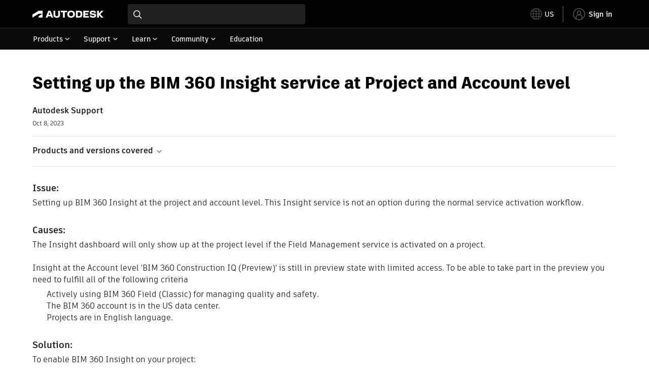

--- FILE ---
content_type: text/html; charset=utf-8
request_url: https://www.autodesk.com/support/technical/article/caas/sfdcarticles/sfdcarticles/Setting-up-the-BIM-360-Insight-service-at-Project-and-Account-level.html
body_size: 5991
content:
<!doctype html><html lang="en-US" data-pds-host="https://web-engineering-svc.autodesk.com" data-env="prod"><head><meta charset="UTF-8"/><meta name="viewport" content="width=device-width,initial-scale=1,shrink-to-fit=no"/><script type="text/javascript" data-uh="script" src="https://swc.autodesk.com/web-mfe/universal-header/v1/app.js" defer="defer" -></script><script src="https://swc.autodesk.com/web-mfe/universal-footer/v1/app.js" type="text/javascript" defer="defer"></script><script type="text/javascript" src="https://prd-cfp.autodesk.com/cfp-vendors/current/main.js" defer="defer"></script><script type="text/javascript" src="https://prd-cfp.autodesk.com/cfp-runtime/current/main.js" defer="defer"></script><script type="text/javascript" src="https://ase-cdn.autodesk.com/adp/v3/latest/js/@adsk/adp-web-analytics-sdk.min.js" defer="defer"></script><script type="text/javascript" src="https://swc.autodesk.com/web-utils/conversion-web-analytics-utils/main.js" defer="defer"></script><link rel="preload" href="https://swc.autodesk.com/pharmacopeia/fonts/ArtifaktLegend/v1.0/WOFF2/Artifakt%20Legend%20Extra%20Bold.woff2" as="font" type="font/woff2" crossorigin/><style>@font-face{font-family:ArtifaktLegend;src:local('Artifakt Legend Extra Bold'),local('ArtifaktLegend-ExtraBold'),url('https://swc.autodesk.com/pharmacopeia/fonts/ArtifaktLegend/v1.0/WOFF2/Artifakt%20Legend%20Extra%20Bold.woff2') format('woff2'),local('Artifakt Legend Extra Bold'),local('ArtifaktLegend-ExtraBold'),url('https://swc.autodesk.com/pharmacopeia/fonts/ArtifaktLegend/v1.0/WOFF/Artifakt%20Legend%20Extra%20Bold.woff') format('woff'),local('Artifakt Legend Extra Bold'),local('ArtifaktLegend-ExtraBold'),url('https://swc.autodesk.com/pharmacopeia/fonts/ArtifaktLegend/v1.0/TTF/Artifakt%20Legend%20Extra%20Bold.ttf') format('truetype');font-weight:800;font-style:normal;font-display:swap}</style><link rel="stylesheet" href="https://swc.autodesk.com/pharmacopeia/css/dhig2021/v3/dhig-global.css"/><title>Setting up the BIM 360 Insight service at Project and Account level</title> <meta name="keywords" content="Setting up BIM 360 Insight at the project and account level. This Insight service is not an option during the normal service activation workflow. The Insight dashboard will only show up at the project level if the Field Management service is activated on a project. Insight at the Account level 'BIM 360 Construction IQ (Preview)' is still in preview state with limited access" /> <meta name="description" content="Setting up BIM 360 Insight at the project and account level. This Insight service is not an option during the normal service activation workflow. The Insight dashboard will only show up at the project level if the Field Management service is activated on a project. Insight at the Account level 'BIM 360 Construction IQ (Preview)' is still in preview state with limited access" /> <meta name="twitter:card" content="summary" /> <meta name="twitter:title" content="Setting up the BIM 360 Insight service at Project and Account level" /> <meta name="twitter:description" content="Setting up BIM 360 Insight at the project and account level. This Insight service is not an option during the normal service activation workflow. The Insight dashboard will only show up at the project level if the Field Management service is activated on a project. Insight at the Account level 'BIM 360 Construction IQ (Preview)' is still in preview state with limited access" /> <meta name="twitter:site" content="@autodesk" /> <meta name="twitter:creator" content="@autodesk" /> <meta name="og:type" content="summary" /> <meta name="og:title" content='Setting up the BIM 360 Insight service at Project and Account level' /> <meta name="og:description" content="Setting up BIM 360 Insight at the project and account level. This Insight service is not an option during the normal service activation workflow. The Insight dashboard will only show up at the project level if the Field Management service is activated on a project. Insight at the Account level 'BIM 360 Construction IQ (Preview)' is still in preview state with limited access" /> <link rel="canonical" href="https://www.autodesk.com/support/technical/article/caas/sfdcarticles/sfdcarticles/Setting-up-the-BIM-360-Insight-service-at-Project-and-Account-level.html" /> 
<link rel="alternate" hreflang="de-de" href="https://www.autodesk.com/de/support/technical/article/caas/sfdcarticles/sfdcarticles/Setting-up-the-BIM-360-Insight-service-at-Project-and-Account-level.html"/><link rel="alternate" hreflang="en-us" href="https://www.autodesk.com/support/technical/article/caas/sfdcarticles/sfdcarticles/Setting-up-the-BIM-360-Insight-service-at-Project-and-Account-level.html"/><link rel="alternate" hreflang="es-es" href="https://www.autodesk.com/es/support/technical/article/caas/sfdcarticles/sfdcarticles/Setting-up-the-BIM-360-Insight-service-at-Project-and-Account-level.html"/><link rel="alternate" hreflang="fr-fr" href="https://www.autodesk.com/fr/support/technical/article/caas/sfdcarticles/sfdcarticles/Setting-up-the-BIM-360-Insight-service-at-Project-and-Account-level.html"/><link rel="alternate" hreflang="it-it" href="https://www.autodesk.com/it/support/technical/article/caas/sfdcarticles/sfdcarticles/Setting-up-the-BIM-360-Insight-service-at-Project-and-Account-level.html"/><link rel="alternate" hreflang="ja-jp" href="https://www.autodesk.com/jp/support/technical/article/caas/sfdcarticles/sfdcarticles/Setting-up-the-BIM-360-Insight-service-at-Project-and-Account-level.html"/><link rel="alternate" hreflang="ko-kr" href="https://www.autodesk.com/kr/support/technical/article/caas/sfdcarticles/sfdcarticles/Setting-up-the-BIM-360-Insight-service-at-Project-and-Account-level.html"/><link rel="alternate" hreflang="pt-br" href="https://www.autodesk.com/br/support/technical/article/caas/sfdcarticles/sfdcarticles/Setting-up-the-BIM-360-Insight-service-at-Project-and-Account-level.html"/><link rel="alternate" hreflang="zh-cn" href="https://www.autodesk.com.cn/support/technical/article/caas/sfdcarticles/sfdcarticles/Setting-up-the-BIM-360-Insight-service-at-Project-and-Account-level.html"/><link rel="alternate" hreflang="cs-cz" href="https://www.autodesk.com/support/technical/article/caas/sfdcarticles/sfdcarticles/Setting-up-the-BIM-360-Insight-service-at-Project-and-Account-level.html"/><link rel="alternate" hreflang="da-dk" href="https://www.autodesk.com/support/technical/article/caas/sfdcarticles/sfdcarticles/Setting-up-the-BIM-360-Insight-service-at-Project-and-Account-level.html"/><link rel="alternate" hreflang="de-ch" href="https://www.autodesk.com/de/support/technical/article/caas/sfdcarticles/sfdcarticles/Setting-up-the-BIM-360-Insight-service-at-Project-and-Account-level.html"/><link rel="alternate" hreflang="de-at" href="https://www.autodesk.com/de/support/technical/article/caas/sfdcarticles/sfdcarticles/Setting-up-the-BIM-360-Insight-service-at-Project-and-Account-level.html"/><link rel="alternate" hreflang="en-au" href="https://www.autodesk.com/support/technical/article/caas/sfdcarticles/sfdcarticles/Setting-up-the-BIM-360-Insight-service-at-Project-and-Account-level.html"/><link rel="alternate" hreflang="en-ca" href="https://www.autodesk.com/support/technical/article/caas/sfdcarticles/sfdcarticles/Setting-up-the-BIM-360-Insight-service-at-Project-and-Account-level.html"/><link rel="alternate" hreflang="en-gb" href="https://www.autodesk.com/support/technical/article/caas/sfdcarticles/sfdcarticles/Setting-up-the-BIM-360-Insight-service-at-Project-and-Account-level.html"/><link rel="alternate" hreflang="en-hk" href="https://www.autodesk.com/support/technical/article/caas/sfdcarticles/sfdcarticles/Setting-up-the-BIM-360-Insight-service-at-Project-and-Account-level.html"/><link rel="alternate" hreflang="en-in" href="https://www.autodesk.com/support/technical/article/caas/sfdcarticles/sfdcarticles/Setting-up-the-BIM-360-Insight-service-at-Project-and-Account-level.html"/><link rel="alternate" hreflang="en-ie" href="https://www.autodesk.com/support/technical/article/caas/sfdcarticles/sfdcarticles/Setting-up-the-BIM-360-Insight-service-at-Project-and-Account-level.html"/><link rel="alternate" hreflang="en-nl" href="https://www.autodesk.com/support/technical/article/caas/sfdcarticles/sfdcarticles/Setting-up-the-BIM-360-Insight-service-at-Project-and-Account-level.html"/><link rel="alternate" hreflang="en-th" href="https://www.autodesk.com/support/technical/article/caas/sfdcarticles/sfdcarticles/Setting-up-the-BIM-360-Insight-service-at-Project-and-Account-level.html"/><link rel="alternate" hreflang="en-id" href="https://www.autodesk.com/support/technical/article/caas/sfdcarticles/sfdcarticles/Setting-up-the-BIM-360-Insight-service-at-Project-and-Account-level.html"/><link rel="alternate" hreflang="en-ph" href="https://www.autodesk.com/support/technical/article/caas/sfdcarticles/sfdcarticles/Setting-up-the-BIM-360-Insight-service-at-Project-and-Account-level.html"/><link rel="alternate" hreflang="en-my" href="https://www.autodesk.com/support/technical/article/caas/sfdcarticles/sfdcarticles/Setting-up-the-BIM-360-Insight-service-at-Project-and-Account-level.html"/><link rel="alternate" hreflang="en-nz" href="https://www.autodesk.com/support/technical/article/caas/sfdcarticles/sfdcarticles/Setting-up-the-BIM-360-Insight-service-at-Project-and-Account-level.html"/><link rel="alternate" hreflang="en-sg" href="https://www.autodesk.com/support/technical/article/caas/sfdcarticles/sfdcarticles/Setting-up-the-BIM-360-Insight-service-at-Project-and-Account-level.html"/><link rel="alternate" hreflang="en-za" href="https://www.autodesk.com/support/technical/article/caas/sfdcarticles/sfdcarticles/Setting-up-the-BIM-360-Insight-service-at-Project-and-Account-level.html"/><link rel="alternate" hreflang="en-ae" href="https://www.autodesk.com/support/technical/article/caas/sfdcarticles/sfdcarticles/Setting-up-the-BIM-360-Insight-service-at-Project-and-Account-level.html"/><link rel="alternate" hreflang="en-eg" href="https://www.autodesk.com/support/technical/article/caas/sfdcarticles/sfdcarticles/Setting-up-the-BIM-360-Insight-service-at-Project-and-Account-level.html"/><link rel="alternate" hreflang="en-il" href="https://www.autodesk.com/support/technical/article/caas/sfdcarticles/sfdcarticles/Setting-up-the-BIM-360-Insight-service-at-Project-and-Account-level.html"/><link rel="alternate" hreflang="en-kw" href="https://www.autodesk.com/support/technical/article/caas/sfdcarticles/sfdcarticles/Setting-up-the-BIM-360-Insight-service-at-Project-and-Account-level.html"/><link rel="alternate" hreflang="en-om" href="https://www.autodesk.com/support/technical/article/caas/sfdcarticles/sfdcarticles/Setting-up-the-BIM-360-Insight-service-at-Project-and-Account-level.html"/><link rel="alternate" hreflang="en-qa" href="https://www.autodesk.com/support/technical/article/caas/sfdcarticles/sfdcarticles/Setting-up-the-BIM-360-Insight-service-at-Project-and-Account-level.html"/><link rel="alternate" hreflang="en-sa" href="https://www.autodesk.com/support/technical/article/caas/sfdcarticles/sfdcarticles/Setting-up-the-BIM-360-Insight-service-at-Project-and-Account-level.html"/><link rel="alternate" hreflang="es-ar" href="https://www.autodesk.com/es/support/technical/article/caas/sfdcarticles/sfdcarticles/Setting-up-the-BIM-360-Insight-service-at-Project-and-Account-level.html"/><link rel="alternate" hreflang="es-pe" href="https://www.autodesk.com/es/support/technical/article/caas/sfdcarticles/sfdcarticles/Setting-up-the-BIM-360-Insight-service-at-Project-and-Account-level.html"/><link rel="alternate" hreflang="es-co" href="https://www.autodesk.com/es/support/technical/article/caas/sfdcarticles/sfdcarticles/Setting-up-the-BIM-360-Insight-service-at-Project-and-Account-level.html"/><link rel="alternate" hreflang="es-cl" href="https://www.autodesk.com/es/support/technical/article/caas/sfdcarticles/sfdcarticles/Setting-up-the-BIM-360-Insight-service-at-Project-and-Account-level.html"/><link rel="alternate" hreflang="es-uy" href="https://www.autodesk.com/es/support/technical/article/caas/sfdcarticles/sfdcarticles/Setting-up-the-BIM-360-Insight-service-at-Project-and-Account-level.html"/><link rel="alternate" hreflang="es-mx" href="https://www.autodesk.com/es/support/technical/article/caas/sfdcarticles/sfdcarticles/Setting-up-the-BIM-360-Insight-service-at-Project-and-Account-level.html"/><link rel="alternate" hreflang="fi-fi" href="https://www.autodesk.com/support/technical/article/caas/sfdcarticles/sfdcarticles/Setting-up-the-BIM-360-Insight-service-at-Project-and-Account-level.html"/><link rel="alternate" hreflang="fr-be" href="https://www.autodesk.com/fr/support/technical/article/caas/sfdcarticles/sfdcarticles/Setting-up-the-BIM-360-Insight-service-at-Project-and-Account-level.html"/><link rel="alternate" hreflang="fr-ca" href="https://www.autodesk.com/fr/support/technical/article/caas/sfdcarticles/sfdcarticles/Setting-up-the-BIM-360-Insight-service-at-Project-and-Account-level.html"/><link rel="alternate" hreflang="fr-ch" href="https://www.autodesk.com/fr/support/technical/article/caas/sfdcarticles/sfdcarticles/Setting-up-the-BIM-360-Insight-service-at-Project-and-Account-level.html"/><link rel="alternate" hreflang="hu-hu" href="https://www.autodesk.com/support/technical/article/caas/sfdcarticles/sfdcarticles/Setting-up-the-BIM-360-Insight-service-at-Project-and-Account-level.html"/><link rel="alternate" hreflang="it-ch" href="https://www.autodesk.com/it/support/technical/article/caas/sfdcarticles/sfdcarticles/Setting-up-the-BIM-360-Insight-service-at-Project-and-Account-level.html"/><link rel="alternate" hreflang="nl-be" href="https://www.autodesk.com/support/technical/article/caas/sfdcarticles/sfdcarticles/Setting-up-the-BIM-360-Insight-service-at-Project-and-Account-level.html"/><link rel="alternate" hreflang="nl-nl" href="https://www.autodesk.com/support/technical/article/caas/sfdcarticles/sfdcarticles/Setting-up-the-BIM-360-Insight-service-at-Project-and-Account-level.html"/><link rel="alternate" hreflang="no-no" href="https://www.autodesk.com/support/technical/article/caas/sfdcarticles/sfdcarticles/Setting-up-the-BIM-360-Insight-service-at-Project-and-Account-level.html"/><link rel="alternate" hreflang="pl-pl" href="https://www.autodesk.com/support/technical/article/caas/sfdcarticles/sfdcarticles/Setting-up-the-BIM-360-Insight-service-at-Project-and-Account-level.html"/><link rel="alternate" hreflang="pt-pt" href="https://www.autodesk.com/br/support/technical/article/caas/sfdcarticles/sfdcarticles/Setting-up-the-BIM-360-Insight-service-at-Project-and-Account-level.html"/><link rel="alternate" hreflang="sv-se" href="https://www.autodesk.com/support/technical/article/caas/sfdcarticles/sfdcarticles/Setting-up-the-BIM-360-Insight-service-at-Project-and-Account-level.html"/><link rel="alternate" hreflang="tr-tr" href="https://www.autodesk.com/support/technical/article/caas/sfdcarticles/sfdcarticles/Setting-up-the-BIM-360-Insight-service-at-Project-and-Account-level.html"/><link rel="alternate" hreflang="zh-tw" href="https://www.autodesk.com.cn/support/technical/article/caas/sfdcarticles/sfdcarticles/Setting-up-the-BIM-360-Insight-service-at-Project-and-Account-level.html"/><link rel="alternate" hreflang="x-default" href="https://www.autodesk.com/support/technical/article/caas/sfdcarticles/sfdcarticles/Setting-up-the-BIM-360-Insight-service-at-Project-and-Account-level.html"/><meta name="alternate" data-locale="ru-ru" data-link="https://www.autodesk.com/ru-ru">  <link rel="preconnect" href="https://swc.autodesk.com"/><link rel="preconnect" href="https://damassets.autodesk.net"/><link rel="preconnect" href="https://static-dc.autodesk.net"/><link rel="preconnect" href="https://tags.tiqcdn.com"/><link rel="dns-prefetch" href="https://app.digital-help-prd.autodesk.com"/><link rel="icon" type="image/png" href="https://static-dc.autodesk.net/etc.clientlibs/dotcom/clientlibs/clientlib-site/resources/images/favicons/app-icon-192.png" sizes="192x192"/><link rel="apple-touch-icon" type="image/png" href="https://static-dc.autodesk.net/etc.clientlibs/dotcom/clientlibs/clientlib-site/resources/images/favicons/touch-icon-180.png"/><link rel="icon" type="image/svg+xml" href="https://static-dc.autodesk.net/etc.clientlibs/dotcom/clientlibs/clientlib-site/resources/images/favicons/favicon.svg"/><script defer="defer" src="/support/technical/static/js/main.09ccb7c7.js"></script><style data-styled="true" data-styled-version="6.1.18">html{-moz-text-size-adjust:none;-webkit-text-size-adjust:none;text-size-adjust:none;}/*!sc*/
body{font-family:ArtifaktElement,Arial,sans-serif;margin:0;padding:0;}/*!sc*/
.container--header,.fixed-header{min-height:57px;}/*!sc*/
@media screen and (min-width: 1040px){.container--header,.fixed-header{min-height:97.5px;}}/*!sc*/
.etx-root{min-height:300px;}/*!sc*/
.page-container-wrapper{margin:0 auto;max-width:100pc;}/*!sc*/
.page-container,.page-container-inner{margin:0 5%;}/*!sc*/
@media (min-width: 560px){.page-container,.page-container-inner{margin:0 24px;}}/*!sc*/
@media (min-width: 1040px){.page-container,.page-container-inner{margin:0 5%;max-width:90%;}}/*!sc*/
.wd-lightbox-overlay{display:none;}/*!sc*/
data-styled.g1[id="sc-global-doEtEA1"]{content:"sc-global-doEtEA1,"}/*!sc*/
</style></head><body><div id="dhig-svg-container" style="display:none"><svg width="0" height="0" style="position:absolute"><symbol fill="none" viewBox="0 0 24 24" id="dhig--icons--utility--cta-arrow-right" xmlns="http://www.w3.org/2000/svg"><path d="M12.06 8l3.995 4m0 0l-3.995 4m3.995-4H7m15 0c0 5.523-4.477 10-10 10S2 17.523 2 12 6.477 2 12 2s10 4.477 10 10z" stroke="currentColor" stroke-width="1.5" stroke-linecap="round" stroke-linejoin="round"></path></symbol><symbol fill="none" viewBox="0 0 24 24" id="dhig--icons--utility--external" xmlns="http://www.w3.org/2000/svg"><path d="M9.787 8.536h6.143m0 0v6.143m0-6.143L9 15.464" stroke="currentColor" stroke-width="1.5" stroke-linecap="round" stroke-linejoin="round"></path></symbol></svg></div><div><div class="container container--header"><div id="etx-uh-container" class="fixed-header"></div></div><div class="container"><div id="root" class="cmp-container"><script>
        window.__PRELOADED_STATE__ = {"errorData":{"hasError":false,"errorType":null,"metaData":null},"envData":{"ENVIRONMENT":"prd","LOG_LEVEL":"info","HTML_MAX_AGE":"86400","LOGGER_URL":"/support/technical/logger","PKCE_CLIENT_ID":"Zawk0WtDVql66pNj5LpCmUsyTBj0G5o8","ADP_CONFIG":{"prd":{"serviceUrl":"https://akn.analytics.autodesk.com","appId":"knowledge","apiKey":"8738946623b611e793ae92361f002671","signWith":"8e22077f-0f3e-f892-b948-a942275fe856"},"stg":{"serviceUrl":"https://akn.analytics-staging.autodesk.com","appId":"knowledge","apiKey":"44d5873223b611e793ae92361f002671","signWith":"b5d84be8-6b01-4093-adbd-aa89c24ee514","environment":"stg"}},"HOST":"ndz2okf3n3.execute-api.us-east-1.amazonaws.com","VERSION":"11.6.1","ROUTER_BASENAME":"/support/technical","LANGUAGE":"en-US","languageSelector":{"defaultUrl":"https://www.autodesk.com/support/technical/article/caas/sfdcarticles/sfdcarticles/Setting-up-the-BIM-360-Insight-service-at-Project-and-Account-level.html","localeUrlMapping":[{"locale":"de-DE","url":"https://www.autodesk.com/de/support/technical/article/caas/sfdcarticles/sfdcarticles/Setting-up-the-BIM-360-Insight-service-at-Project-and-Account-level.html"},{"locale":"en-US","url":"https://www.autodesk.com/support/technical/article/caas/sfdcarticles/sfdcarticles/Setting-up-the-BIM-360-Insight-service-at-Project-and-Account-level.html"},{"locale":"es-ES","url":"https://www.autodesk.com/es/support/technical/article/caas/sfdcarticles/sfdcarticles/Setting-up-the-BIM-360-Insight-service-at-Project-and-Account-level.html"},{"locale":"fr-FR","url":"https://www.autodesk.com/fr/support/technical/article/caas/sfdcarticles/sfdcarticles/Setting-up-the-BIM-360-Insight-service-at-Project-and-Account-level.html"},{"locale":"it-IT","url":"https://www.autodesk.com/it/support/technical/article/caas/sfdcarticles/sfdcarticles/Setting-up-the-BIM-360-Insight-service-at-Project-and-Account-level.html"},{"locale":"ja-JP","url":"https://www.autodesk.com/jp/support/technical/article/caas/sfdcarticles/sfdcarticles/Setting-up-the-BIM-360-Insight-service-at-Project-and-Account-level.html"},{"locale":"ko-KR","url":"https://www.autodesk.com/kr/support/technical/article/caas/sfdcarticles/sfdcarticles/Setting-up-the-BIM-360-Insight-service-at-Project-and-Account-level.html"},{"locale":"pt-BR","url":"https://www.autodesk.com/br/support/technical/article/caas/sfdcarticles/sfdcarticles/Setting-up-the-BIM-360-Insight-service-at-Project-and-Account-level.html"},{"locale":"zh-CN","url":"https://www.autodesk.com.cn/support/technical/article/caas/sfdcarticles/sfdcarticles/Setting-up-the-BIM-360-Insight-service-at-Project-and-Account-level.html"},{"locale":"cs-CZ","url":"https://www.autodesk.com/support/technical/article/caas/sfdcarticles/sfdcarticles/Setting-up-the-BIM-360-Insight-service-at-Project-and-Account-level.html"},{"locale":"da-DK","url":"https://www.autodesk.com/support/technical/article/caas/sfdcarticles/sfdcarticles/Setting-up-the-BIM-360-Insight-service-at-Project-and-Account-level.html"},{"locale":"de-CH","url":"https://www.autodesk.com/de/support/technical/article/caas/sfdcarticles/sfdcarticles/Setting-up-the-BIM-360-Insight-service-at-Project-and-Account-level.html"},{"locale":"de-AT","url":"https://www.autodesk.com/de/support/technical/article/caas/sfdcarticles/sfdcarticles/Setting-up-the-BIM-360-Insight-service-at-Project-and-Account-level.html"},{"locale":"en-AU","url":"https://www.autodesk.com/support/technical/article/caas/sfdcarticles/sfdcarticles/Setting-up-the-BIM-360-Insight-service-at-Project-and-Account-level.html"},{"locale":"en-CA","url":"https://www.autodesk.com/support/technical/article/caas/sfdcarticles/sfdcarticles/Setting-up-the-BIM-360-Insight-service-at-Project-and-Account-level.html"},{"locale":"en-GB","url":"https://www.autodesk.com/support/technical/article/caas/sfdcarticles/sfdcarticles/Setting-up-the-BIM-360-Insight-service-at-Project-and-Account-level.html"},{"locale":"en-HK","url":"https://www.autodesk.com/support/technical/article/caas/sfdcarticles/sfdcarticles/Setting-up-the-BIM-360-Insight-service-at-Project-and-Account-level.html"},{"locale":"en-IN","url":"https://www.autodesk.com/support/technical/article/caas/sfdcarticles/sfdcarticles/Setting-up-the-BIM-360-Insight-service-at-Project-and-Account-level.html"},{"locale":"en-IE","url":"https://www.autodesk.com/support/technical/article/caas/sfdcarticles/sfdcarticles/Setting-up-the-BIM-360-Insight-service-at-Project-and-Account-level.html"},{"locale":"en-NL","url":"https://www.autodesk.com/support/technical/article/caas/sfdcarticles/sfdcarticles/Setting-up-the-BIM-360-Insight-service-at-Project-and-Account-level.html"},{"locale":"en-TH","url":"https://www.autodesk.com/support/technical/article/caas/sfdcarticles/sfdcarticles/Setting-up-the-BIM-360-Insight-service-at-Project-and-Account-level.html"},{"locale":"en-ID","url":"https://www.autodesk.com/support/technical/article/caas/sfdcarticles/sfdcarticles/Setting-up-the-BIM-360-Insight-service-at-Project-and-Account-level.html"},{"locale":"en-PH","url":"https://www.autodesk.com/support/technical/article/caas/sfdcarticles/sfdcarticles/Setting-up-the-BIM-360-Insight-service-at-Project-and-Account-level.html"},{"locale":"en-MY","url":"https://www.autodesk.com/support/technical/article/caas/sfdcarticles/sfdcarticles/Setting-up-the-BIM-360-Insight-service-at-Project-and-Account-level.html"},{"locale":"en-NZ","url":"https://www.autodesk.com/support/technical/article/caas/sfdcarticles/sfdcarticles/Setting-up-the-BIM-360-Insight-service-at-Project-and-Account-level.html"},{"locale":"en-SG","url":"https://www.autodesk.com/support/technical/article/caas/sfdcarticles/sfdcarticles/Setting-up-the-BIM-360-Insight-service-at-Project-and-Account-level.html"},{"locale":"en-ZA","url":"https://www.autodesk.com/support/technical/article/caas/sfdcarticles/sfdcarticles/Setting-up-the-BIM-360-Insight-service-at-Project-and-Account-level.html"},{"locale":"en-AE","url":"https://www.autodesk.com/support/technical/article/caas/sfdcarticles/sfdcarticles/Setting-up-the-BIM-360-Insight-service-at-Project-and-Account-level.html"},{"locale":"en-EG","url":"https://www.autodesk.com/support/technical/article/caas/sfdcarticles/sfdcarticles/Setting-up-the-BIM-360-Insight-service-at-Project-and-Account-level.html"},{"locale":"en-IL","url":"https://www.autodesk.com/support/technical/article/caas/sfdcarticles/sfdcarticles/Setting-up-the-BIM-360-Insight-service-at-Project-and-Account-level.html"},{"locale":"en-KW","url":"https://www.autodesk.com/support/technical/article/caas/sfdcarticles/sfdcarticles/Setting-up-the-BIM-360-Insight-service-at-Project-and-Account-level.html"},{"locale":"en-OM","url":"https://www.autodesk.com/support/technical/article/caas/sfdcarticles/sfdcarticles/Setting-up-the-BIM-360-Insight-service-at-Project-and-Account-level.html"},{"locale":"en-QA","url":"https://www.autodesk.com/support/technical/article/caas/sfdcarticles/sfdcarticles/Setting-up-the-BIM-360-Insight-service-at-Project-and-Account-level.html"},{"locale":"en-SA","url":"https://www.autodesk.com/support/technical/article/caas/sfdcarticles/sfdcarticles/Setting-up-the-BIM-360-Insight-service-at-Project-and-Account-level.html"},{"locale":"es-AR","url":"https://www.autodesk.com/es/support/technical/article/caas/sfdcarticles/sfdcarticles/Setting-up-the-BIM-360-Insight-service-at-Project-and-Account-level.html"},{"locale":"es-PE","url":"https://www.autodesk.com/es/support/technical/article/caas/sfdcarticles/sfdcarticles/Setting-up-the-BIM-360-Insight-service-at-Project-and-Account-level.html"},{"locale":"es-CO","url":"https://www.autodesk.com/es/support/technical/article/caas/sfdcarticles/sfdcarticles/Setting-up-the-BIM-360-Insight-service-at-Project-and-Account-level.html"},{"locale":"es-CL","url":"https://www.autodesk.com/es/support/technical/article/caas/sfdcarticles/sfdcarticles/Setting-up-the-BIM-360-Insight-service-at-Project-and-Account-level.html"},{"locale":"es-UY","url":"https://www.autodesk.com/es/support/technical/article/caas/sfdcarticles/sfdcarticles/Setting-up-the-BIM-360-Insight-service-at-Project-and-Account-level.html"},{"locale":"es-MX","url":"https://www.autodesk.com/es/support/technical/article/caas/sfdcarticles/sfdcarticles/Setting-up-the-BIM-360-Insight-service-at-Project-and-Account-level.html"},{"locale":"fi-FI","url":"https://www.autodesk.com/support/technical/article/caas/sfdcarticles/sfdcarticles/Setting-up-the-BIM-360-Insight-service-at-Project-and-Account-level.html"},{"locale":"fr-BE","url":"https://www.autodesk.com/fr/support/technical/article/caas/sfdcarticles/sfdcarticles/Setting-up-the-BIM-360-Insight-service-at-Project-and-Account-level.html"},{"locale":"fr-CA","url":"https://www.autodesk.com/fr/support/technical/article/caas/sfdcarticles/sfdcarticles/Setting-up-the-BIM-360-Insight-service-at-Project-and-Account-level.html"},{"locale":"fr-CH","url":"https://www.autodesk.com/fr/support/technical/article/caas/sfdcarticles/sfdcarticles/Setting-up-the-BIM-360-Insight-service-at-Project-and-Account-level.html"},{"locale":"hu-HU","url":"https://www.autodesk.com/support/technical/article/caas/sfdcarticles/sfdcarticles/Setting-up-the-BIM-360-Insight-service-at-Project-and-Account-level.html"},{"locale":"it-CH","url":"https://www.autodesk.com/it/support/technical/article/caas/sfdcarticles/sfdcarticles/Setting-up-the-BIM-360-Insight-service-at-Project-and-Account-level.html"},{"locale":"nl-BE","url":"https://www.autodesk.com/support/technical/article/caas/sfdcarticles/sfdcarticles/Setting-up-the-BIM-360-Insight-service-at-Project-and-Account-level.html"},{"locale":"nl-NL","url":"https://www.autodesk.com/support/technical/article/caas/sfdcarticles/sfdcarticles/Setting-up-the-BIM-360-Insight-service-at-Project-and-Account-level.html"},{"locale":"no-NO","url":"https://www.autodesk.com/support/technical/article/caas/sfdcarticles/sfdcarticles/Setting-up-the-BIM-360-Insight-service-at-Project-and-Account-level.html"},{"locale":"pl-PL","url":"https://www.autodesk.com/support/technical/article/caas/sfdcarticles/sfdcarticles/Setting-up-the-BIM-360-Insight-service-at-Project-and-Account-level.html"},{"locale":"pt-PT","url":"https://www.autodesk.com/br/support/technical/article/caas/sfdcarticles/sfdcarticles/Setting-up-the-BIM-360-Insight-service-at-Project-and-Account-level.html"},{"locale":"sv-SE","url":"https://www.autodesk.com/support/technical/article/caas/sfdcarticles/sfdcarticles/Setting-up-the-BIM-360-Insight-service-at-Project-and-Account-level.html"},{"locale":"tr-TR","url":"https://www.autodesk.com/support/technical/article/caas/sfdcarticles/sfdcarticles/Setting-up-the-BIM-360-Insight-service-at-Project-and-Account-level.html"},{"locale":"zh-TW","url":"https://www.autodesk.com.cn/support/technical/article/caas/sfdcarticles/sfdcarticles/Setting-up-the-BIM-360-Insight-service-at-Project-and-Account-level.html"}]},"loadAA":true,"pageType":"caas"},"productData":{"productDocumentation":{},"bannerBoxData":{},"recommendationLoading":false,"recommendedContent":[],"customContentLoading":false,"error":{"errorType":null,"errorMetaData":null},"productSlug":"","browseTypes":[],"generalTopics":"","contactSupport":""},"caasData":{"request":{"origin":"upi","key":"caas/sfdcarticles/sfdcarticles/Setting-up-the-BIM-360-Insight-service-at-Project-and-Account-level.html","locale":"en-US"},"response":{"source":"sfdcarticles","url":"http://help.autodesk.com.s3.amazonaws.com/sfdcarticles/Setting-up-the-BIM-360-Insight-service-at-Project-and-Account-level","shortDescription":"Setting up BIM 360 Insight at the project and account level. This Insight service is not an option during the normal service activation workflow. The Insight dashboard will only show up at the project level if the Field Management service is activated on a project. Insight at the Account level 'BIM 360 Construction IQ (Preview)' is still in preview state with limited access","title":"Setting up the BIM 360 Insight service at Project and Account level","publishDate":"2023-10-08 00:00:00","contentGroup":["Troubleshooting"],"topicId":"kA93g0000000i4m","caasContent":"\u003cdiv id=\"sfdcarticles\" class=\"caas_sf\"\u003e\u003cdiv id=\"sfdcarticles\" class=\"caas_sf\"\u003e\n \u003cdiv id=\"issue\" class=\"adskkb_issues\"\u003e\n  \u003ch3\u003eIssue:\u003c/h3\u003eSetting up BIM 360 Insight at the project and account level. This Insight service is not an option during the normal service activation workflow.\n \u003c/div\u003e\n \u003cdiv id=\"cause\" class=\"adskkb_cause\"\u003e\n  \u003ch3\u003eCauses:\u003c/h3\u003eThe Insight dashboard will only show up at the project level if the Field Management service is activated on a project.\u003cbr\u003e\u003cbr\u003eInsight at the Account level 'BIM 360 Construction IQ (Preview)' is still in preview state with limited access. To be able to take part in the preview you need to fulfill all of the following criteria \n  \u003cul\u003e\n   \u003cli\u003eActively&nbsp;using BIM 360 Field (Classic) for managing quality and safety.\u003c/li\u003e\n   \u003cli\u003eThe BIM 360 account is&nbsp;in the US data center.\u003c/li\u003e\n   \u003cli\u003eProjects are&nbsp;in English language.\u003c/li\u003e\n  \u003c/ul\u003e\n \u003c/div\u003e\n \u003cdiv id=\"solution\" class=\"adskkb_solution\"\u003e\n  \u003ch3\u003eSolution:\u003c/h3\u003eTo enable BIM 360 Insight on your project: \n  \u003col\u003e\n   \u003cli\u003eActivate the Field Management service on your project.\u003c/li\u003e\n   \u003cli\u003eAfter activating, the \u003cb\u003eInsight\u003c/b\u003e service will be available to activate in the \u003cb\u003eProject Members\u003c/b\u003e area.\u003c/li\u003e\n   \u003cli\u003eClick on the \u003cb\u003eInsight\u003c/b\u003e icon to provide access to each member.&nbsp;\u003c/li\u003e\n  \u003c/ol\u003e \u003cbr\u003eTo enable BIM 360 Construction IQ (Preview) on your account: \n  \u003cul\u003e\n   \u003cli\u003eSend an email request&nbsp;to the email address: \u003cb\u003eIQactivations@autodesk.com\u003c/b\u003e. Please include the following information within your request email.&nbsp; \n    \u003cul\u003e\n     \u003cli style=\"margin-left: 0cm;\"\u003e\u003cspan style=\"\"\u003e\u003cspan style=\"background-color: #FFFFFF;\"\u003eBIM 360 account name\u003c/span\u003e\u003c/span\u003e\u003c/li\u003e\n     \u003cli style=\"margin-left: 0cm;\"\u003e\u003cspan style=\"\"\u003e\u003cspan style=\"background-color: #FFFFFF;\"\u003eBIM 360 Account ID&nbsp;\u003c/span\u003e\u003c/span\u003e\u003c/li\u003e\n     \u003cli style=\"margin-left: 0cm;\"\u003eAutodesk Account Username/Email address\u003c/li\u003e\n    \u003c/ul\u003e\u003c/li\u003e\n  \u003c/ul\u003e\n  \u003cdiv style=\"margin-left: 0cm;\"\u003e\n   &nbsp;\n  \u003c/div\u003e\n \u003c/div\u003e\n \u003cdiv id=\"seealso\" class=\"adskkb_seealso\"\u003e\n  \u003ch3\u003eSee Also:\u003c/h3\u003e\u003ca href=\"https://www.autodesk.com/support/technical/article/Account-Admin-does-not-have-access-to-Construction-IQ-Preview\" target=\"_blank\"\u003eAccount Admin does not have access to Construction IQ (Preview)\u003c/a\u003e\n \u003c/div\u003e\n \u003cdiv id=\"products\" class=\"adskkb_products\"\u003e\n  \u003ch3\u003eProducts:\u003c/h3\u003e BIM 360;\n \u003c/div\u003e\n\u003c/div\u003e\u003c/div\u003e","publisher":"Autodesk","language":"english","lastUpdateDate":"2023-10-08 00:00:00","contentUrl":"https://www.autodesk.com/support/technical/article/caas/sfdcarticles/sfdcarticles/Setting-up-the-BIM-360-Insight-service-at-Project-and-Account-level.html","subSource":"FaqArticle","caasKey":"caas/sfdcarticles/sfdcarticles/Setting-up-the-BIM-360-Insight-service-at-Project-and-Account-level.html","sfdcId":"kA93g0000000i4m","upiLanguage":"ENU","productLine":["BIM 360","BIM 360 Build","BIM 360 Coordinate","BIM 360 Cost","BIM 360 Glue","BIM 360 Layout","BIM 360 Ops","BIM 360 Plan","BIM 360 Team","VDC Bundle"],"caseCount":"5","nodeId":"kA93g0000000i4m","caseId":["24181151","20824698","19252755","18688499","16424855"],"description":"Setting up BIM 360 Insight be setup for Projects and Accounts, as this option is not possible using the normal service activation workflow.","knowledgeSource":"Technical Support","mediaType":["Text Only"],"audience":["User"],"versionNumber":"6","articleType":"FAQ","docnUrl":"Setting-up-the-BIM-360-Insight-service-at-Project-and-Account-level","versionId":"ka93g000000MNHvAAO","lastAttachedDate":"2025-04-10 00:00:00","articleNumber":"000385837","contactSupport":"\n\n\n\u003cdiv class=\"xfpage-content-container\"\u003e\n  \n  \u003cdiv class=\"root container responsivegrid\"\u003e\n\n    \n    \n    \n    \u003cdiv id=\"container-3acc490818\" class=\"cmp-container\"\u003e\n        \n        \u003cdiv class=\"flexible-text\"\u003e\u003cdiv id=\"flexible-text-106aeb187a\" class=\"pnl-ft dhig-theme--light dhig-py-8\" data-wat-content-type=\"panel\" data-wat-content-name=\"flexible text-only\" style=\"background-color: #f9f9f9;\"\u003e\n  \u003cdiv class=\"page-container-wrapper\"\u003e\n    \u003cdiv class=\"page-container\"\u003e\n      \n      \u003cdiv class=\"pnl-ft__heading lg:dhig-w-3/5\"\u003e\n\u003cdiv id=\"title-d8bb64ba85\" class=\"cmp-title \"\u003e\n  \u003ch2 class=\"cmp-title__text dhig-typography-headline-medium\"\u003e\n    Need help? Ask the Autodesk Assistant!\u003c/h2\u003e\n\u003c/div\u003e\n\n    \n\n\u003c/div\u003e\n      \u003cdiv class=\"md:dhig-flex\"\u003e\n        \u003cdiv class=\"lg:dhig-w-3/5 md:dhig-w-2/3\"\u003e\n          \n          \u003cdiv class=\"dhig-mt-2 pnl-ft__subheading\"\u003e\n\u003cdiv id=\"text-f19f35bbbd\" class=\"cmp-text dhig-typography-body-copy-medium\"\u003e\n  \u003cdiv class=\"cmp-text-editable  cmp-text-editable_v2_see_more\"\u003e\n    \u003cp\u003eThe Assistant can help you find answers or contact an agent.\u003c/p\u003e\n\n    \n  \u003c/div\u003e\n\u003c/div\u003e\n\n\n    \n\n\u003c/div\u003e\n          \n          \u003cdiv class=\"dhig-mt-4 pnl-ft__cta-button\"\u003e\n\n\u003cdiv class=\"cmp-button__wrapper \" style=\"width: 100%;\"\u003e\n  \n  \u003ca class=\"cmp-button MuiButtonBase-root MuiButton-root MuiButton-contained cmp-button__row-reverse assistant-onclick assistant-loading Mui-disabled assistant-icon \" id=\"button-0ad54db111\" tabindex=\"0\" data-video-id=\"/content/autodesk/global/en/support/contact-support.html\" data-login=\"false\" data-return-url=\"/content/autodesk/global/en/support/contact-support.html\" data-wat-loc=\"content\" data-wat-val=\"contact support\" data-wat-link=\"true\" href=\"/support/contact-support\"\u003e\n    \n    \n    \n    \u003cspan class=\"cmp-button__text MuiButton-label\"\u003eAsk the Assistant\u003c/span\u003e\n    \n    \u003cspan class=\"cmp-button__autodesk-assistant-icon\"\u003e\n      \u003csvg class=\"dc-button-icon cmp-button__icon DhigSvgIcon\" width=\"20\" height=\"24\" viewBox=\"0 0 20 24\" fill=\"none\" xmlns=\"http://www.w3.org/2000/svg\"\u003e\n        \u003cpath fill-rule=\"evenodd\" clip-rule=\"evenodd\" d=\"M13.0695 5.51804C13.3073 5.89858 13.1916 6.39984 12.811 6.63763L1.33667 13.8076C0.956128 14.0454 0.454867 13.9297 0.217076 13.5491C-0.0207158 13.1686 0.0950095 12.6673 0.475555 12.4295L11.9499 5.25956C12.3305 5.02176 12.8317 5.13749 13.0695 5.51804ZM19.3549 5.68563C19.5927 6.06617 19.4769 6.56743 19.0964 6.80522L1.61542 17.7286C1.23487 17.9663 0.733609 17.8506 0.495817 17.4701C0.258026 17.0895 0.373751 16.5883 0.754297 16.3505L18.2353 5.42715C18.6158 5.18936 19.1171 5.30508 19.3549 5.68563ZM19.2572 9.84868C19.495 10.2292 19.3793 10.7305 18.9988 10.9683L17.2438 12.0649C16.8633 12.3027 16.362 12.187 16.1242 11.8064C15.8864 11.4259 16.0021 10.9246 16.3827 10.6868L18.1376 9.5902C18.5182 9.35241 19.0195 9.46813 19.2572 9.84868ZM19.7825 13.4903C20.0202 13.8709 19.9045 14.3721 19.524 14.6099L13.23 18.5428C12.8495 18.7806 12.3482 18.6649 12.1104 18.2843C11.8727 17.9038 11.9884 17.4025 12.3689 17.1647L18.6629 13.2318C19.0434 12.994 19.5447 13.1098 19.7825 13.4903ZM19.4431 17.6173C19.6809 17.9978 19.5652 18.4991 19.1847 18.7369L19.179 18.7404C18.7985 18.9782 18.2972 18.8625 18.0594 18.482C17.8216 18.1014 17.9373 17.6002 18.3179 17.3624L18.3235 17.3588C18.704 17.121 19.2053 17.2367 19.4431 17.6173Z\" fill=\"white\"/\u003e\n        \u003cmask id=\"mask0_497_5061\" style=\"mask-type:alpha\" maskUnits=\"userSpaceOnUse\" x=\"5\" y=\"10\" width=\"13\" height=\"9\"\u003e\n        \u003cpath fill-rule=\"evenodd\" clip-rule=\"evenodd\" d=\"M5.97302 18.149C5.73524 17.7685 5.85098 17.2672 6.23153 17.0294L16.3828 10.6866C16.7633 10.4488 17.2646 10.5646 17.5024 10.9451C17.7401 11.3257 17.6244 11.8269 17.2438 12.0647L7.09261 18.4075C6.71206 18.6453 6.2108 18.5296 5.97302 18.149Z\" fill=\"url(#paint0_linear_497_5061)\"/\u003e\n        \u003c/mask\u003e\n        \u003cg mask=\"url(#mask0_497_5061)\"\u003e\n        \u003cpath fill-rule=\"evenodd\" clip-rule=\"evenodd\" d=\"M5.97302 18.1491C5.73524 17.7686 5.85098 17.2673 6.23153 17.0295L16.3828 10.6867C16.7633 10.449 17.2646 10.5647 17.5024 10.9452C17.7401 11.3258 17.6244 11.8271 17.2438 12.0648L7.09261 18.4076C6.71206 18.6454 6.2108 18.5297 5.97302 18.1491Z\" fill=\"black\"/\u003e\n        \u003c/g\u003e\n        \u003cdefs\u003e\n        \u003clinearGradient id=\"paint0_linear_497_5061\" x1=\"16.3186\" y1=\"11.587\" x2=\"17.1031\" y2=\"15.8914\" gradientUnits=\"userSpaceOnUse\"\u003e\n        \u003cstop stop-opacity=\"0.6\"/\u003e\n        \u003cstop offset=\"0.5\" stop-opacity=\"0.25\"/\u003e\n        \u003cstop offset=\"1\" stop-opacity=\"0.1\"/\u003e\n        \u003c/linearGradient\u003e\n        \u003c/defs\u003e\n      \u003c/svg\u003e\n    \u003c/span\u003e\n  \u003c/a\u003e\n\n\n\u003c/div\u003e\n\n\n\u003c/div\u003e\n        \u003c/div\u003e\n        \n        \u003cdiv class=\"lg:dhig-w-2/5 md:dhig-w-1/3 dhig-flex\"\u003e\n          \n          \u003chr class=\"MuiDivider-root MuiDivider-light MuiDivider-vertical\"/\u003e\n          \u003cdiv class=\"md:dhig-my-2 md:dhig-ml-6 sm:dhig-my-8\"\u003e\n\u003cdiv id=\"text-31325da7b4\" class=\"cmp-text dhig-typography-body-copy-medium\"\u003e\n  \u003cdiv class=\"cmp-text-editable  cmp-text-editable_v2_see_more\"\u003e\n    \u003cp\u003e\u003cb\u003eWhat level of support do you have?\u003c/b\u003e\u003c/p\u003e\n\u003cp\u003eDifferent subscription plans provide distinct categories of support. Find out the level of support for your plan.\u003c/p\u003e\n\u003cp\u003e\u003ca id=\"coral-id-694\" data-wat-link=\"true\" data-wat-val=\"view levels of support\" data-wat-loc=\"content\" class=\"MuiTypography-root MuiLink-root MuiLink-underlineHover\" href=\"/support/subscription-support\"\u003eView levels of support\u003c/a\u003e\u003c/p\u003e\n\n    \n  \u003c/div\u003e\n\u003c/div\u003e\n\n\n    \n\n\u003c/div\u003e\n        \u003c/div\u003e\n      \u003c/div\u003e\n      \n      \n      \n      \n    \u003c/div\u003e\n  \u003c/div\u003e\n\u003c/div\u003e\n\n\n    \n\n\u003c/div\u003e\n\n        \n    \u003c/div\u003e\n\n\u003c/div\u003e\n\n\u003c/div\u003e\n"}}};
      </script><div id="etx-root" class="etx-root"></div></div></div></div><div class="container"><div id="etx-uf-container" class="etx-footer"></div></div><script type="text/javascript" name="tealium:url" src="//tags.tiqcdn.com/utag/autodesk/akp-akn/prod/utag.js" defer="defer"></script></body><!--ENV STATS Env: prd Version: 11.6.1--><!--Timing: Render: 102 ms / Data Fetch: 65 ms / Node Processing: 37 ms--></html> 

--- FILE ---
content_type: text/plain
request_url: https://c.6sc.co/?m=1
body_size: 2
content:
6suuid=a0aa371779ba0c007ba46d696a0200007a821d00